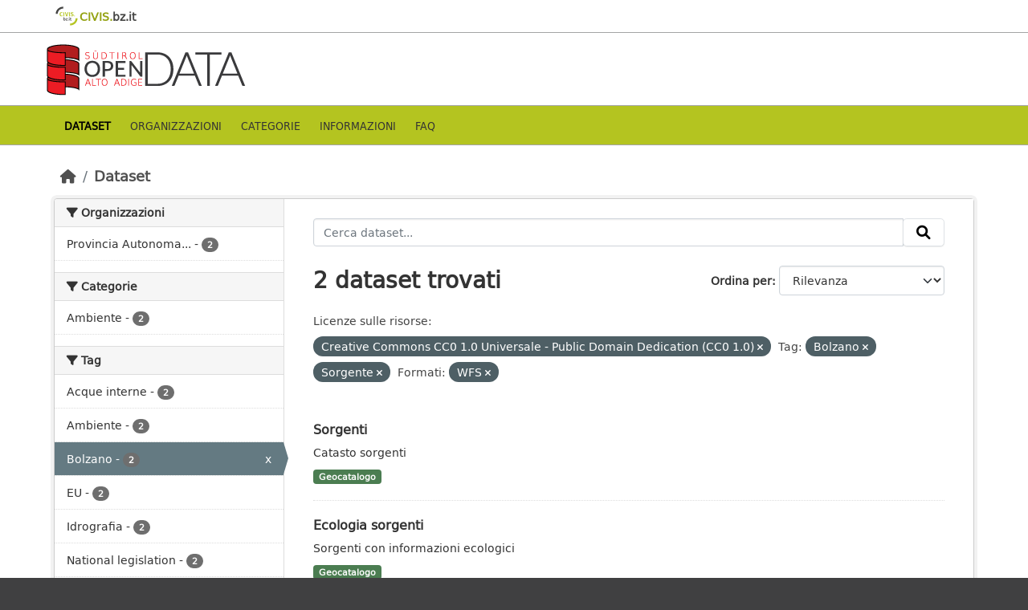

--- FILE ---
content_type: text/html; charset=utf-8
request_url: https://data.civis.bz.it/it/dataset?q=&_tags_limit=0&resource_license_it=Creative+Commons+CC0+1.0+Universale+-+Public+Domain+Dedication+%28CC0+1.0%29&tags=Bolzano&res_format=WFS&tags=Sorgente
body_size: 31052
content:
<!DOCTYPE html>
<!--[if IE 9]> <html lang="it" class="ie9"> <![endif]-->
<!--[if gt IE 8]><!--> <html lang="it"  > <!--<![endif]-->
  <head>
    <meta charset="utf-8" />
      <meta name="csrf_field_name" content="_csrf_token" />
      <meta name="_csrf_token" content="ImJiZGEyMzI5NGFlZmJkZmI2MzZmMWE4ZTQwYTE4ZTA4YzAzZjVmM2Yi.aXEOdA.1FFZmRKlpURa1lE-pb9rl0_26Hk" />

      <meta name="generator" content="ckan 2.10.7" />
      <meta name="viewport" content="width=device-width, initial-scale=1.0">
      <meta property="og:image" content="https://data.civis.bz.it/images/logo/opendata_suedtirol_logo_600x315.png"/>

    <title>Portale OpenData Bolzano</title>

    
    
    <link rel="shortcut icon" href="/images/icons/favicon-bz.ico" />
    
    
        <link rel="alternate" type="text/n3" href="https://data.civis.bz.it/it/catalog.n3"/>
        <link rel="alternate" type="text/turtle" href="https://data.civis.bz.it/it/catalog.ttl"/>
        <link rel="alternate" type="application/rdf+xml" href="https://data.civis.bz.it/it/catalog.xml"/>
        <link rel="alternate" type="application/ld+json" href="https://data.civis.bz.it/it/catalog.jsonld"/>
    

   
  
    
   
      
      
      
    
   <link rel="stylesheet" href="/css/multilang.css" type="text/css">

    

  

   <link rel="canonical" href="https://data.civis.bz.it/" />
   


    
      
      
    

    
    <link href="/webassets/base/1c87a999_main.css" rel="stylesheet"/>
<link href="/webassets/ckanext-harvest/c95a0af2_harvest_css.css" rel="stylesheet"/>
<link href="/webassets/ckanext-activity/6ac15be0_activity.css" rel="stylesheet"/>
<link href="/webassets/provbz/826287ff_provbz.css" rel="stylesheet"/>
    
  </head>

  
  <body data-site-root="https://data.civis.bz.it/" data-locale-root="https://data.civis.bz.it/it/" >

    
    <div class="visually-hidden-focusable"><a href="#content">Skip to main content</a></div>
  

  
    

 
  <div class="masthead masthead-top">
    <div class="container">
        <div class="content">
          <a class="civis-a-link" href="https://civis.bz.it/" target="_blank">
            <div class="civis-link">
              <div class="civis-logo"></div> CIVIS.<span>bz.it <i class="icon-chevron-right"></i></span>
            </div>
          </a>
        </div>
    </div>
  </div>


<div class="masthead">
      
  <div class="container ck-row">
    
    <hgroup class="header-image">

      
        
        
         <a id="logo" rel="Home" title="Open Data Portal South Tyrol" href="/it/">
    			 <img src="/images/logo/opendata_suedtirol_logo.png" alt="Open Data Portal South Tyrol" title="Open Data Portal South Tyrol"/>  
    		  </a>
        
      
    </hgroup>
  </div>
</div>
<header class="masthead masthead-navbar">
  <div class="container">
      <div class="content">
        
          <nav class="section navigation">
            <ul class="nav nav-pills navbar">
              

              
              
               <li class="active"><a href="/it/dataset/">Dataset</a></li><li><a href="/it/organization/">Organizzazioni</a></li><li><a href="/it/group/">Categorie</a></li><li><a href="/it/about">Informazioni</a></li><li><a href="/it/faq">Faq</a></li>

              
            </ul>
          </nav>
        

        
        
    </div>
  </div>
</header>


  
    <div class="main">
      <div id="content" class="container">
        
          
            <div class="flash-messages">
              
                
              
            </div>
          

          
            <div class="toolbar" role="navigation" aria-label="Breadcrumb">
              
                
                  <ol class="breadcrumb">
                    
<li class="home"><a href="/it/" aria-label="Home"><i class="fa fa-home"></i><span> Home</span></a></li>
                    
  <li class="active"><a href="/it/dataset/">Dataset</a></li>

                  </ol>
                
              
            </div>
          

          <div class="row wrapper">
            
            
            

            
              <aside class="secondary col-md-3">
                
                
  <div class="filters">
    <div>
      
        

    
    
	
	    
		<section class="module module-narrow module-shallow">
		    
			<h2 class="module-heading">
			    <i class="fa fa-filter"></i>
			    Organizzazioni
			</h2>
		    
		    
			
			    
				<nav aria-label="Organizzazioni">
				    <ul class="list-unstyled nav nav-simple nav-facet">
					
					    
					    
					    
					    
					    <li class="nav-item ">
						<a href="/it/dataset/?q=&amp;_tags_limit=0&amp;resource_license_it=Creative+Commons+CC0+1.0+Universale+-+Public+Domain+Dedication+%28CC0+1.0%29&amp;tags=Bolzano&amp;tags=Sorgente&amp;res_format=WFS&amp;organization=provbz" title="Provincia Autonoma di Bolzano - Alto Adige">
						    <span class="item-label">Provincia Autonoma...</span>
						    <span class="hidden separator"> - </span>
						    <span class="item-count badge">2</span>
							
						</a>
					    </li>
					
				    </ul>
				</nav>

				<p class="module-footer">
				    
					
				    
				</p>
			    
			
		    
		</section>
	    
	
    

      
        

    
    
	
	    
		<section class="module module-narrow module-shallow">
		    
			<h2 class="module-heading">
			    <i class="fa fa-filter"></i>
			    Categorie
			</h2>
		    
		    
			
			    
				<nav aria-label="Categorie">
				    <ul class="list-unstyled nav nav-simple nav-facet">
					
					    
					    
					    
					    
					    <li class="nav-item ">
						<a href="/it/dataset/?q=&amp;_tags_limit=0&amp;resource_license_it=Creative+Commons+CC0+1.0+Universale+-+Public+Domain+Dedication+%28CC0+1.0%29&amp;tags=Bolzano&amp;tags=Sorgente&amp;res_format=WFS&amp;groups=environment" title="">
						    <span class="item-label">Ambiente</span>
						    <span class="hidden separator"> - </span>
						    <span class="item-count badge">2</span>
							
						</a>
					    </li>
					
				    </ul>
				</nav>

				<p class="module-footer">
				    
					
				    
				</p>
			    
			
		    
		</section>
	    
	
    

      
        

    
    
	
	    
		<section class="module module-narrow module-shallow">
		    
			<h2 class="module-heading">
			    <i class="fa fa-filter"></i>
			    Tag
			</h2>
		    
		    
			
			    
				<nav aria-label="Tag">
				    <ul class="list-unstyled nav nav-simple nav-facet">
					
					    
					    
					    
					    
					    <li class="nav-item ">
						<a href="/it/dataset/?q=&amp;_tags_limit=0&amp;resource_license_it=Creative+Commons+CC0+1.0+Universale+-+Public+Domain+Dedication+%28CC0+1.0%29&amp;tags=Bolzano&amp;tags=Sorgente&amp;res_format=WFS&amp;tags=Acque+interne" title="">
						    <span class="item-label">Acque interne</span>
						    <span class="hidden separator"> - </span>
						    <span class="item-count badge">2</span>
							
						</a>
					    </li>
					
					    
					    
					    
					    
					    <li class="nav-item ">
						<a href="/it/dataset/?q=&amp;_tags_limit=0&amp;resource_license_it=Creative+Commons+CC0+1.0+Universale+-+Public+Domain+Dedication+%28CC0+1.0%29&amp;tags=Bolzano&amp;tags=Sorgente&amp;res_format=WFS&amp;tags=Ambiente" title="">
						    <span class="item-label">Ambiente</span>
						    <span class="hidden separator"> - </span>
						    <span class="item-count badge">2</span>
							
						</a>
					    </li>
					
					    
					    
					    
					    
					    <li class="nav-item  active">
						<a href="/it/dataset/?q=&amp;_tags_limit=0&amp;resource_license_it=Creative+Commons+CC0+1.0+Universale+-+Public+Domain+Dedication+%28CC0+1.0%29&amp;tags=Sorgente&amp;res_format=WFS" title="">
						    <span class="item-label">Bolzano</span>
						    <span class="hidden separator"> - </span>
						    <span class="item-count badge">2</span>
							<span class="facet-close">x</span>
						</a>
					    </li>
					
					    
					    
					    
					    
					    <li class="nav-item ">
						<a href="/it/dataset/?q=&amp;_tags_limit=0&amp;resource_license_it=Creative+Commons+CC0+1.0+Universale+-+Public+Domain+Dedication+%28CC0+1.0%29&amp;tags=Bolzano&amp;tags=Sorgente&amp;res_format=WFS&amp;tags=EU" title="">
						    <span class="item-label">EU</span>
						    <span class="hidden separator"> - </span>
						    <span class="item-count badge">2</span>
							
						</a>
					    </li>
					
					    
					    
					    
					    
					    <li class="nav-item ">
						<a href="/it/dataset/?q=&amp;_tags_limit=0&amp;resource_license_it=Creative+Commons+CC0+1.0+Universale+-+Public+Domain+Dedication+%28CC0+1.0%29&amp;tags=Bolzano&amp;tags=Sorgente&amp;res_format=WFS&amp;tags=Idrografia" title="">
						    <span class="item-label">Idrografia</span>
						    <span class="hidden separator"> - </span>
						    <span class="item-count badge">2</span>
							
						</a>
					    </li>
					
					    
					    
					    
					    
					    <li class="nav-item ">
						<a href="/it/dataset/?q=&amp;_tags_limit=0&amp;resource_license_it=Creative+Commons+CC0+1.0+Universale+-+Public+Domain+Dedication+%28CC0+1.0%29&amp;tags=Bolzano&amp;tags=Sorgente&amp;res_format=WFS&amp;tags=National+legislation" title="">
						    <span class="item-label">National legislation</span>
						    <span class="hidden separator"> - </span>
						    <span class="item-count badge">2</span>
							
						</a>
					    </li>
					
					    
					    
					    
					    
					    <li class="nav-item ">
						<a href="/it/dataset/?q=&amp;_tags_limit=0&amp;resource_license_it=Creative+Commons+CC0+1.0+Universale+-+Public+Domain+Dedication+%28CC0+1.0%29&amp;tags=Bolzano&amp;tags=Sorgente&amp;res_format=WFS&amp;tags=Regionale" title="">
						    <span class="item-label">Regionale</span>
						    <span class="hidden separator"> - </span>
						    <span class="item-count badge">2</span>
							
						</a>
					    </li>
					
					    
					    
					    
					    
					    <li class="nav-item  active">
						<a href="/it/dataset/?q=&amp;_tags_limit=0&amp;resource_license_it=Creative+Commons+CC0+1.0+Universale+-+Public+Domain+Dedication+%28CC0+1.0%29&amp;tags=Bolzano&amp;res_format=WFS" title="">
						    <span class="item-label">Sorgente</span>
						    <span class="hidden separator"> - </span>
						    <span class="item-count badge">2</span>
							<span class="facet-close">x</span>
						</a>
					    </li>
					
					    
					    
					    
					    
					    <li class="nav-item ">
						<a href="/it/dataset/?q=&amp;_tags_limit=0&amp;resource_license_it=Creative+Commons+CC0+1.0+Universale+-+Public+Domain+Dedication+%28CC0+1.0%29&amp;tags=Bolzano&amp;tags=Sorgente&amp;res_format=WFS&amp;tags=Acqua" title="">
						    <span class="item-label">Acqua</span>
						    <span class="hidden separator"> - </span>
						    <span class="item-count badge">1</span>
							
						</a>
					    </li>
					
					    
					    
					    
					    
					    <li class="nav-item ">
						<a href="/it/dataset/?q=&amp;_tags_limit=0&amp;resource_license_it=Creative+Commons+CC0+1.0+Universale+-+Public+Domain+Dedication+%28CC0+1.0%29&amp;tags=Bolzano&amp;tags=Sorgente&amp;res_format=WFS&amp;tags=Acqua+potabile" title="">
						    <span class="item-label">Acqua potabile</span>
						    <span class="hidden separator"> - </span>
						    <span class="item-count badge">1</span>
							
						</a>
					    </li>
					
					    
					    
					    
					    
					    <li class="nav-item ">
						<a href="/it/dataset/?q=&amp;_tags_limit=0&amp;resource_license_it=Creative+Commons+CC0+1.0+Universale+-+Public+Domain+Dedication+%28CC0+1.0%29&amp;tags=Bolzano&amp;tags=Sorgente&amp;res_format=WFS&amp;tags=Acque" title="">
						    <span class="item-label">Acque</span>
						    <span class="hidden separator"> - </span>
						    <span class="item-count badge">1</span>
							
						</a>
					    </li>
					
					    
					    
					    
					    
					    <li class="nav-item ">
						<a href="/it/dataset/?q=&amp;_tags_limit=0&amp;resource_license_it=Creative+Commons+CC0+1.0+Universale+-+Public+Domain+Dedication+%28CC0+1.0%29&amp;tags=Bolzano&amp;tags=Sorgente&amp;res_format=WFS&amp;tags=Biologia" title="">
						    <span class="item-label">Biologia</span>
						    <span class="hidden separator"> - </span>
						    <span class="item-count badge">1</span>
							
						</a>
					    </li>
					
					    
					    
					    
					    
					    <li class="nav-item ">
						<a href="/it/dataset/?q=&amp;_tags_limit=0&amp;resource_license_it=Creative+Commons+CC0+1.0+Universale+-+Public+Domain+Dedication+%28CC0+1.0%29&amp;tags=Bolzano&amp;tags=Sorgente&amp;res_format=WFS&amp;tags=Chimica" title="">
						    <span class="item-label">Chimica</span>
						    <span class="hidden separator"> - </span>
						    <span class="item-count badge">1</span>
							
						</a>
					    </li>
					
					    
					    
					    
					    
					    <li class="nav-item ">
						<a href="/it/dataset/?q=&amp;_tags_limit=0&amp;resource_license_it=Creative+Commons+CC0+1.0+Universale+-+Public+Domain+Dedication+%28CC0+1.0%29&amp;tags=Bolzano&amp;tags=Sorgente&amp;res_format=WFS&amp;tags=Ecologia" title="">
						    <span class="item-label">Ecologia</span>
						    <span class="hidden separator"> - </span>
						    <span class="item-count badge">1</span>
							
						</a>
					    </li>
					
					    
					    
					    
					    
					    <li class="nav-item ">
						<a href="/it/dataset/?q=&amp;_tags_limit=0&amp;resource_license_it=Creative+Commons+CC0+1.0+Universale+-+Public+Domain+Dedication+%28CC0+1.0%29&amp;tags=Bolzano&amp;tags=Sorgente&amp;res_format=WFS&amp;tags=Sorgenti" title="">
						    <span class="item-label">Sorgenti</span>
						    <span class="hidden separator"> - </span>
						    <span class="item-count badge">1</span>
							
						</a>
					    </li>
					
				    </ul>
				</nav>

				<p class="module-footer">
				    
					<a href="/it/dataset/?q=&amp;resource_license_it=Creative+Commons+CC0+1.0+Universale+-+Public+Domain+Dedication+%28CC0+1.0%29&amp;tags=Bolzano&amp;tags=Sorgente&amp;res_format=WFS" class="read-more">Mostra solo Tag popolari</a>
				    
				</p>
			    
			
		    
		</section>
	    
	
    

      
        

    
    
	
	    
		<section class="module module-narrow module-shallow">
		    
			<h2 class="module-heading">
			    <i class="fa fa-filter"></i>
			    Formati
			</h2>
		    
		    
			
			    
				<nav aria-label="Formati">
				    <ul class="list-unstyled nav nav-simple nav-facet">
					
					    
					    
					    
					    
					    <li class="nav-item  active">
						<a href="/it/dataset/?q=&amp;_tags_limit=0&amp;resource_license_it=Creative+Commons+CC0+1.0+Universale+-+Public+Domain+Dedication+%28CC0+1.0%29&amp;tags=Bolzano&amp;tags=Sorgente" title="">
						    <span class="item-label">WFS</span>
						    <span class="hidden separator"> - </span>
						    <span class="item-count badge">2</span>
							<span class="facet-close">x</span>
						</a>
					    </li>
					
					    
					    
					    
					    
					    <li class="nav-item ">
						<a href="/it/dataset/?q=&amp;_tags_limit=0&amp;resource_license_it=Creative+Commons+CC0+1.0+Universale+-+Public+Domain+Dedication+%28CC0+1.0%29&amp;tags=Bolzano&amp;tags=Sorgente&amp;res_format=WFS&amp;res_format=WMS" title="">
						    <span class="item-label">WMS</span>
						    <span class="hidden separator"> - </span>
						    <span class="item-count badge">2</span>
							
						</a>
					    </li>
					
				    </ul>
				</nav>

				<p class="module-footer">
				    
					
				    
				</p>
			    
			
		    
		</section>
	    
	
    

      
        

    
    
	
	    
		<section class="module module-narrow module-shallow">
		    
			<h2 class="module-heading">
			    <i class="fa fa-filter"></i>
			    Licenze sulle risorse
			</h2>
		    
		    
			
			    
				<nav aria-label="Licenze sulle risorse">
				    <ul class="list-unstyled nav nav-simple nav-facet">
					
					    
					    
					    
					    
					    <li class="nav-item  active">
						<a href="/it/dataset/?q=&amp;_tags_limit=0&amp;tags=Bolzano&amp;tags=Sorgente&amp;res_format=WFS" title="Creative Commons CC0 1.0 Universale - Public Domain Dedication (CC0 1.0)">
						    <span class="item-label">Creative Commons...</span>
						    <span class="hidden separator"> - </span>
						    <span class="item-count badge">2</span>
							<span class="facet-close">x</span>
						</a>
					    </li>
					
				    </ul>
				</nav>

				<p class="module-footer">
				    
					
				    
				</p>
			    
			
		    
		</section>
	    
	
    

      
        

    
    
	
	    
		<section class="module module-narrow module-shallow">
		    
			<h2 class="module-heading">
			    <i class="fa fa-filter"></i>
			    Temi del dataset
			</h2>
		    
		    
			
			    
				<nav aria-label="Temi del dataset">
				    <ul class="list-unstyled nav nav-simple nav-facet">
					
					    
					    
					    
					    
					    <li class="nav-item ">
						<a href="/it/dataset/?q=&amp;_tags_limit=0&amp;resource_license_it=Creative+Commons+CC0+1.0+Universale+-+Public+Domain+Dedication+%28CC0+1.0%29&amp;tags=Bolzano&amp;tags=Sorgente&amp;res_format=WFS&amp;dcat_theme=OP_DATPRO" title="">
						    <span class="item-label">Dati provvisori</span>
						    <span class="hidden separator"> - </span>
						    <span class="item-count badge">2</span>
							
						</a>
					    </li>
					
				    </ul>
				</nav>

				<p class="module-footer">
				    
					
				    
				</p>
			    
			
		    
		</section>
	    
	
    

      
        

    
    
	
	    
		<section class="module module-narrow module-shallow">
		    
			<h2 class="module-heading">
			    <i class="fa fa-filter"></i>
			    Sottotemi
			</h2>
		    
		    
			
			    
				<p class="module-content empty">Non ci sono Sottotemi che corrispondono a questa ricerca</p>
			    
			
		    
		</section>
	    
	
    

      
    </div>
    <a class="close no-text hide-filters"><i class="fa fa-times-circle"></i><span class="text">close</span></a>
  </div>

              </aside>
            

            
              <div class="primary col-md-9 col-xs-12" role="main">
                
                
  <section class="module">
    <div class="module-content">
      
        
      
      
        
        
        







<form id="dataset-search-form" class="search-form" method="get" data-module="select-switch">

  
    <div class="input-group search-input-group">
      <input aria-label="Cerca dataset..." id="field-giant-search" type="text" class="form-control input-lg" name="q" value="" autocomplete="off" placeholder="Cerca dataset...">
      
      <span class="input-group-btn">
        <button class="btn btn-default btn-lg" type="submit" value="search" aria-label="Invia">
          <i class="fa fa-search"></i>
        </button>
      </span>
      
    </div>
  

  
    <span>






<input type="hidden" name="resource_license_it" value="Creative Commons CC0 1.0 Universale - Public Domain Dedication (CC0 1.0)" />





<input type="hidden" name="tags" value="Bolzano" />





<input type="hidden" name="tags" value="Sorgente" />





<input type="hidden" name="res_format" value="WFS" />



</span>
  

  
    
      <div class="form-group control-order-by">
        <label for="field-order-by">Ordina per</label>
        <select id="field-order-by" name="sort" class="form-control form-select">
          
            
              <option value="score desc, metadata_modified desc" selected="selected">Rilevanza</option>
            
          
            
              <option value="title_string asc">Nome Crescente</option>
            
          
            
              <option value="title_string desc">Nome Decrescente</option>
            
          
            
              <option value="metadata_modified desc">Ultima modifica</option>
            
          
            
          
        </select>
        
        <button class="btn btn-default js-hide" type="submit">Vai</button>
        
      </div>
    
  

  
    
      <h1>

  
  
  
  

2 dataset trovati</h1>
    
  

  
    
      <p class="filter-list">
        
          
          <span class="facet">Licenze sulle risorse:</span>
          
            <span class="filtered pill">Creative Commons CC0 1.0 Universale - Public Domain Dedication (CC0 1.0)
              <a href="/it/dataset/?q=&amp;_tags_limit=0&amp;tags=Bolzano&amp;tags=Sorgente&amp;res_format=WFS" class="remove" title="Elimina"><i class="fa fa-times"></i></a>
            </span>
          
        
          
          <span class="facet">Tag:</span>
          
            <span class="filtered pill">Bolzano
              <a href="/it/dataset/?q=&amp;_tags_limit=0&amp;resource_license_it=Creative+Commons+CC0+1.0+Universale+-+Public+Domain+Dedication+%28CC0+1.0%29&amp;tags=Sorgente&amp;res_format=WFS" class="remove" title="Elimina"><i class="fa fa-times"></i></a>
            </span>
          
            <span class="filtered pill">Sorgente
              <a href="/it/dataset/?q=&amp;_tags_limit=0&amp;resource_license_it=Creative+Commons+CC0+1.0+Universale+-+Public+Domain+Dedication+%28CC0+1.0%29&amp;tags=Bolzano&amp;res_format=WFS" class="remove" title="Elimina"><i class="fa fa-times"></i></a>
            </span>
          
        
          
          <span class="facet">Formati:</span>
          
            <span class="filtered pill">WFS
              <a href="/it/dataset/?q=&amp;_tags_limit=0&amp;resource_license_it=Creative+Commons+CC0+1.0+Universale+-+Public+Domain+Dedication+%28CC0+1.0%29&amp;tags=Bolzano&amp;tags=Sorgente" class="remove" title="Elimina"><i class="fa fa-times"></i></a>
            </span>
          
        
      </p>
      <a class="show-filters btn btn-default">Risultato del Filtro</a>
    
  

</form>




      
      
        

  
    <ul class="dataset-list list-unstyled">
    	
	      
	        






  <li class="dataset-item">
    <div class="package-item-clickable" onClick="location.href='/it/dataset/sorgenti'">
    
      <div class="dataset-content">
        
          <h2 class="dataset-heading">
            
              
            
            
            <a href="/it/dataset/sorgenti" title="Sorgenti">
            Sorgenti
            </a>
            
            
              
              
            
          </h2>
        
        
          
        
        
          
            <div>Catasto sorgenti</div>
          
        
      </div>
      
        
          
            <ul class="dataset-resources list-unstyled">
              
				

				
				  
				
				  
				
				  
				
				  
				
				  
				
				  
				
				  
				
				  
				
				  
				
				  
					
				  
				
				  
				
				  
				
				  
				
				  
				
				  
				
				  
				
				  
				
				  
				
				  
				
				  
				
				  
				
				  
				
				  
				
				  
				
				  
				
				  
				
				  
				
				  
				
				  
				
				  
				
				  
				
				  
				
				  
				
				  
				
				  
				
				  
				
				  
				
				  
				
				  
				
				  
				
				  
				
				  
				
				  
				
				  
				
				  
				

                
                  
                  
                
                  
                  
                

                
                  <li>
                    <span class="badge badge-default badge-geocatalog" data-format="geocatalog">Geocatalogo</span>
                  </li>
                
              
            </ul>
          
        
      
    
    </div>
  </li>

	      
	        






  <li class="dataset-item">
    <div class="package-item-clickable" onClick="location.href='/it/dataset/ecologia-sorgenti'">
    
      <div class="dataset-content">
        
          <h2 class="dataset-heading">
            
              
            
            
            <a href="/it/dataset/ecologia-sorgenti" title="Ecologia sorgenti">
            Ecologia sorgenti
            </a>
            
            
              
              
            
          </h2>
        
        
          
        
        
          
            <div>Sorgenti con informazioni ecologici</div>
          
        
      </div>
      
        
          
            <ul class="dataset-resources list-unstyled">
              
				

				
				  
				
				  
				
				  
				
				  
				
				  
				
				  
				
				  
				
				  
				
				  
				
				  
					
				  
				
				  
				
				  
				
				  
				
				  
				
				  
				
				  
				
				  
				
				  
				
				  
				
				  
				
				  
				
				  
				
				  
				
				  
				
				  
				
				  
				
				  
				
				  
				
				  
				
				  
				
				  
				
				  
				
				  
				
				  
				
				  
				
				  
				
				  
				
				  
				
				  
				
				  
				
				  
				
				  
				
				  
				
				  
				
				  
				

                
                  
                  
                
                  
                  
                

                
                  <li>
                    <span class="badge badge-default badge-geocatalog" data-format="geocatalog">Geocatalogo</span>
                  </li>
                
              
            </ul>
          
        
      
    
    </div>
  </li>

	      
	    
    </ul>
  

      
    </div>

    
      
    
  </section>

  
  <section class="module">
    <div class="module-content">
      
      <small>
        
        
        
          E' possibile inoltre accedere al registro usando le <a href="/it/api/3">API</a> (vedi <a href="http://docs.ckan.org/en/2.10/api/">Documentazione API</a>). 
      </small>
      
    </div>
  </section>
  

              </div>
            
          </div>
        
      </div>
    </div>
  
    

<footer class="site-footer">
  <div class="container ck-row-footer">
    
	<div class="row">
	  <!-- <div class="footer-left"> -->
	  <div class="col-md-4 footer-links">
		<nav class="footer-links">
			
			  <ul class="list-unstyled footer-lks">
				
				  
				  <li>
					  <a href=/it/info>
						  <i class="fa-solid fa-comment"></i>
						  Informazioni Dati Alto Adige
					  </a>
				  </li>
				  <li>
					  <a href=/it/faq>
						  <i class="fa-solid fa-question"></i>
						  Domande frequenti
					  </a>
				  </li>
				  <li>
					  <a href="/revision/list?format=atom">
						<i class="fa-solid fa-rss"></i> 
						Atom Feed
					  </a>
				  </li>
				  <li>
					<a href=/it/acknowledgements>
					  <i class="fa-solid fa-user"></i>
					  Ringraziamenti
					</a>
				  </li>
				  <li>
					<a href=/it/legal>
					  <i class="fa-solid fa-gavel"></i>
					  Note legali
					</a>
				  </li>
				  <li>
					<a href=/it/privacy>
					  <i class="fa-solid fa-key"></i>
					  Privacy
					</a>
				  </li>
				  <li>
					<a href="mailto:opendata@siag.it">
					  <i class="fa-solid fa-share"></i>
					  Contattaci
					</a>
				  </li>
				  <li>
					
						<a href="http://www.retecivica.bz.it/it/cookie.asp" target="_blank">
						  <i class="fa-solid fa-bullseye"></i>
						  Cookie
						</a>
					
				  </li>
				
			  </ul>

			  <ul class="list-unstyled copyrights">
				  <li>
					
					  © 2025 Provincia autonoma di Bolzano - Informatica Alto Adige SPA • Cod. Fisc.: 00390090215
					  PEC: 
					  <a href="mailto:generaldirektion.direzionegenerale@pec.prov.bz.it">
						generaldirektion.direzionegenerale@pec.prov.bz.it
				      </a>
					
				  </li>
			  </ul>
			
		</nav>	  
	  </div>
	  
	  <!-- <div class="footer-center"> -->
		<div class="col-md-4">
		<nav class="footer-links">	  
			<ul class="list-unstyled">
				
				  

				  <li><a href="https://docs.ckan.org/en/2.10/api/index.html">CKAN API</a></li>
				  <li><a href="http://www.okfn.org/">Open Knowledge Foundation</a></li>
				  <li><a href="http://www.opendefinition.org/okd/"><img src="http://assets.okfn.org/images/ok_buttons/od_80x15_blue.png"></a></li>
				  <li>
					<p class="powered-by">
					   <strong>Realizzato con</strong> <a class="ckan-footer-logo" href="http://ckan.org"><span>CKAN</span></a>
					</p>
				  </li>
				
			</ul>
		</nav>
	  </div>
	  
      <!-- <div class="attribution footer-right"> -->
		<div class="col-md-4 attribution">
        
        
		<img src="/images/logo/opendata_suedtirol_logo_bw.png" alt="Logo Open Data Alto Adige" class="logo_footer">
		
		<!-- User Login part -->
		
          
          <nav class="account not-authed">
            <ul class="unstyled">
              
	              

                     
                      <li><i class="fa-solid fa-lock"></i><a href="/it/user/login">AREA RISERVATA</a></li>

	              
              
            </ul>
          </nav>
        

		
          
<form class="lang-select" action="/it/util/redirect" data-module="select-switch" method="POST">
  
<input type="hidden" name="_csrf_token" value="ImJiZGEyMzI5NGFlZmJkZmI2MzZmMWE4ZTQwYTE4ZTA4YzAzZjVmM2Yi.aXEOdA.1FFZmRKlpURa1lE-pb9rl0_26Hk"/> 
  <div class="form-group">
    <label for="field-lang-select">Lingua</label>
    <select id="field-lang-select" name="url" data-module="autocomplete" data-module-dropdown-class="lang-dropdown" data-module-container-class="lang-container">
      
        <option value="/it/dataset?q=&amp;_tags_limit=0&amp;resource_license_it=Creative+Commons+CC0+1.0+Universale+-+Public+Domain+Dedication+%28CC0+1.0%29&amp;tags=Bolzano&amp;res_format=WFS&amp;tags=Sorgente" selected="selected">
          italiano
        </option>
      
        <option value="/de/dataset?q=&amp;_tags_limit=0&amp;resource_license_it=Creative+Commons+CC0+1.0+Universale+-+Public+Domain+Dedication+%28CC0+1.0%29&amp;tags=Bolzano&amp;res_format=WFS&amp;tags=Sorgente" >
          Deutsch
        </option>
      
    </select>
  </div>
  <button class="btn btn-default d-none " type="submit">Vai</button>
</form>


        
      </div>
	</div>
    
  </div>
</footer>
  
  
  
  
  
  
  
    

  

    
    
    


      

    
    
    <link href="/webassets/vendor/f3b8236b_select2.css" rel="stylesheet"/>
<link href="/webassets/vendor/d05bf0e7_fontawesome.css" rel="stylesheet"/>
    <script src="/webassets/vendor/8c3c143a_jquery.js" type="text/javascript"></script>
<script src="/webassets/vendor/9cf42cfd_vendor.js" type="text/javascript"></script>
<script src="/webassets/vendor/6d1ad7e6_bootstrap.js" type="text/javascript"></script>
<script src="/webassets/base/6fddaa3f_main.js" type="text/javascript"></script>
<script src="/webassets/base/0d750fad_ckan.js" type="text/javascript"></script>
<script src="/webassets/activity/0fdb5ee0_activity.js" type="text/javascript"></script>
<script src="/webassets/provbz/5f723f99_base.js" type="text/javascript"></script>
<script src="/webassets/provbz/93c5cf9c_cookiechoices.js" type="text/javascript"></script>
  </body>
</html>